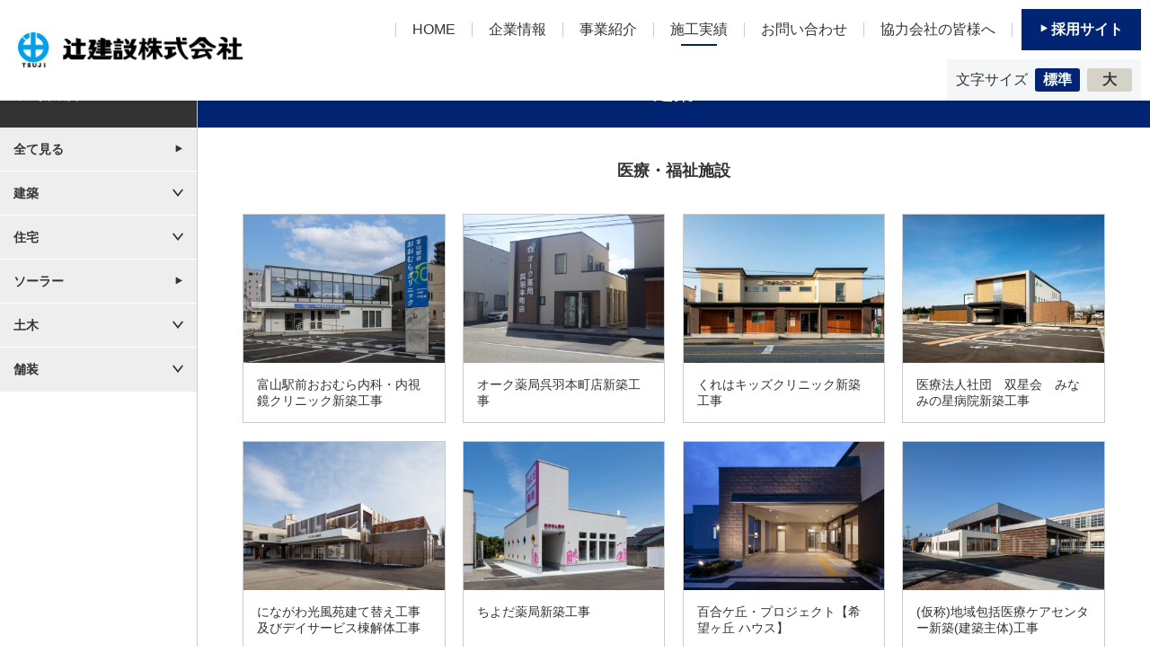

--- FILE ---
content_type: text/html; charset=UTF-8
request_url: https://www.tsuji-kensetsu.jp/achievements/cat_achievements/construction/medical/
body_size: 22973
content:
<!DOCTYPE html>
<html lang="ja">
	<head>
		<meta charset="UTF-8">
		<title>カテゴリ: 医療・福祉施設 | 施工実績 | 辻建設株式会社</title>
		<!-- <meta name="keywords" content="">
		<meta name="description" content=""> -->
		<meta name="author" content="NW-NU">
		<!-- Global site tag (gtag.js) - Google Analytics -->
<!-- <script async src="https://www.googletagmanager.com/gtag/js?id=UA-116691585-1"></script>
<script>
  window.dataLayer = window.dataLayer || [];
  function gtag(){dataLayer.push(arguments);}
  gtag('js', new Date());

  gtag('config', 'UA-116691585-1');
</script> -->


<!-- Google tag (gtag.js) -->
<script async src="https://www.googletagmanager.com/gtag/js?id=G-FX9Z0NWZPC"></script>
<script>
  window.dataLayer = window.dataLayer || [];
  function gtag(){dataLayer.push(arguments);}
  gtag('js', new Date());

  gtag('config', 'G-FX9Z0NWZPC');
  gtag('config', 'UA-116691585-1');
</script>


<meta name="google-site-verification" content="2s_3fpCriynraKYNfJaPSD4SVDMKqmzKlxFIW6HoNec" />
		<meta name="viewport" content="width=device-width, maximum-scale=2">
		<meta name="format-detection" content="telephone=no">
		<link rel="shortcut icon" href="/common/img/favicon.png">
		<link href="https://fonts.googleapis.com/css?family=Francois+One" rel="stylesheet">
		<link rel="stylesheet" href="/common/font/icomoon/style.css">
		<link rel="stylesheet" href="/common/css/reset.min.css" media="all">
		<link rel="stylesheet" href="/common/css/common.css" media="all">
		<!--[if lt IE 9]>
		<script src="/common/lib/jquery-1.12.0.min.js"></script>
		<script src="/common/lib/html5shiv.js"></script>
		<script src="/common/lib/selectivizr-min.js"></script>
		<![endif]-->
		<!--[if gte IE 9]>
		<!-->
		<script src="/common/lib/jquery-2.2.0.min.js"></script>
		<!--<![endif]-->
		<script src="/common/lib/jquery.cookie.js"></script>
		<script src="/common/js/common.js"></script>
		<link rel="stylesheet" href="/common/css/common_achievements.css" media="all">
		<link rel="stylesheet" href="/css/achievements_list1907.css" media="all">
		<script src="/common/js/common_achievements.js"></script>
	</head>
	<body class="-achievements">
		<div class="wrapper">
			<header id="cmnhead" class="cmnhead">
			<div class="cmnhead_cnt">
				<div class="cmnhead_col -ttl">
					<h1 class="cmnhead_ttl"><a href="/"><img class="-cmn" src="/common/img/img-header-logo.png" width="280" height="44" alt="辻建設株式会社"><img class="-home" src="/common/img/img-header-logo-home.png" width="280" height="44" alt="辻建設株式会社"></a></h1>
				</div>
				<div class="cmnhead_col -nav">
					<nav id="gnav" class="gnav">
						<ul id="gnav_list" class="gnav_list">
							<li class="-home">
								<a href="/"><span>HOME</span></a>
							</li>
							<li class="-company">
								<a href="/company/"><span>企業情報</span></a>
							</li>
							<li class="-haschild -service">
								<a href="/service/"><span>事業紹介</span></a>
								<div class="gnav_list_sub">
									<div class="inner">
										<a href="/service/construction/">建築工事</a>
										<a href="/service/engineering/">土木・舗装工事</a>
										<a href="/service/housing/">住宅事業</a>
										<a href="/service/apartment/">マンション事業</a>
										<a href="/service/solar/">ソーラー事業</a>
									</div>
								</div>
							</li>
							<li class="-achievements">
								<a href="/achievements/top.php"><span>施工実績</span></a>
							</li>
							<li class="-contact">
								<a href="/contact/"><span>お問い合わせ</span></a>
							</li>
							<li class="-partner">
								<a href="/partner/"><span>協力会社の皆様へ</span></a>
							</li>
							<li class="-recruit">
								<a href="/recruit/"><span>採用サイト</span></a>
							</li>
						</ul>
						<div class="gnav_font">
							<div class="gnav_font_cnt">
								<p class="gnav_font_ttl">文字サイズ</p>
								<ul id="gnav_font_list" class="gnav_font_list">
									<li><span class="-medium" onclick="changeFontSize('medium');">標準</span></li>
									<li><span class="-large" onclick="changeFontSize('large');">大</span></li>
								</ul>
							</div>
						</div>
					</nav>
				</div>
			</div>
			<div class="cmnhead_tel">
				<a href="tel:076-441-2811"><span class="icon-tel"></span></a>
			</div>
			<div id="cmnhead_btn" class="cmnhead_btn">
				<div class="cmnhead_btn_cnt">
					<span></span>
					<span></span>
					<span></span>
				</div>
			</div>
		</header>			<div class="main">
				<div class="main_wrap">
					<div class="container">
						<section class="works">
														<h3 class="works_ttl">建築</h3>
														<div class="works_cnt">
								<h4 class="works_subttl">医療・福祉施設</h4>
								<div class="works_list">
																		<a href="https://www.tsuji-kensetsu.jp/achievements/1440/">
																				<div class="works_list_img">
											<img src="https://www.tsuji-kensetsu.jp/_wp/wp-content/uploads/2023/07/fd6d4ff004e9362170f1c79bcbf9b047-325x240.jpg" width="263" height="194" alt="">
																					</div>
																				<div class="works_list_new">
																					</div>
										<p class="works_list_ttl">富山駅前おおむら内科・内視鏡クリニック新築工事</p>
									</a>
																		<a href="https://www.tsuji-kensetsu.jp/achievements/1438/">
																				<div class="works_list_img">
											<img src="https://www.tsuji-kensetsu.jp/_wp/wp-content/uploads/2023/07/119920f9bd0fb6d043a754f97d90598c-325x240.jpg" width="263" height="194" alt="">
																					</div>
																				<div class="works_list_new">
																					</div>
										<p class="works_list_ttl">オーク薬局呉羽本町店新築工事</p>
									</a>
																		<a href="https://www.tsuji-kensetsu.jp/achievements/1435/">
																				<div class="works_list_img">
											<img src="https://www.tsuji-kensetsu.jp/_wp/wp-content/uploads/2023/07/8bfe815ac6d4925cce7f183d15ccfe53-325x240.jpg" width="263" height="194" alt="">
																					</div>
																				<div class="works_list_new">
																					</div>
										<p class="works_list_ttl">くれはキッズクリニック新築工事</p>
									</a>
																		<a href="https://www.tsuji-kensetsu.jp/achievements/1433/">
																				<div class="works_list_img">
											<img src="https://www.tsuji-kensetsu.jp/_wp/wp-content/uploads/2023/07/f1fd1912a41f790753e7e3231e4c471d-325x240.jpg" width="263" height="194" alt="">
																					</div>
																				<div class="works_list_new">
																					</div>
										<p class="works_list_ttl">医療法人社団　双星会　みなみの星病院新築工事</p>
									</a>
																		<a href="https://www.tsuji-kensetsu.jp/achievements/937/">
																				<div class="works_list_img">
											<img src="https://www.tsuji-kensetsu.jp/_wp/wp-content/uploads/2019/07/44a15976e52d33e31c92a9ab2e78c553-325x240.jpg" width="263" height="194" alt="">
																					</div>
																				<div class="works_list_new">
																					</div>
										<p class="works_list_ttl">にながわ光風苑建て替え工事及びデイサービス棟解体工事</p>
									</a>
																		<a href="https://www.tsuji-kensetsu.jp/achievements/939/">
																				<div class="works_list_img">
											<img src="https://www.tsuji-kensetsu.jp/_wp/wp-content/uploads/2019/07/785d1713083492dc7467dab4de01ab25-325x240.jpg" width="263" height="194" alt="">
																					</div>
																				<div class="works_list_new">
																					</div>
										<p class="works_list_ttl">ちよだ薬局新築工事</p>
									</a>
																		<a href="https://www.tsuji-kensetsu.jp/achievements/777/">
																				<div class="works_list_img">
											<img src="https://www.tsuji-kensetsu.jp/_wp/wp-content/uploads/2018/05/0aa1757c6a3b821150b7c1ea9b5b3ad3-325x240.jpg" width="263" height="194" alt="">
																					</div>
																				<div class="works_list_new">
																					</div>
										<p class="works_list_ttl">百合ケ丘・プロジェクト【希望ヶ丘 ハウス】</p>
									</a>
																		<a href="https://www.tsuji-kensetsu.jp/achievements/261/">
																				<div class="works_list_img">
											<img src="https://www.tsuji-kensetsu.jp/_wp/wp-content/uploads/2018/03/pt-medical_01-325x240.jpg" width="263" height="194" alt="">
																					</div>
																				<div class="works_list_new">
																					</div>
										<p class="works_list_ttl">(仮称)地域包括医療ケアセンター新築(建築主体)工事</p>
									</a>
																		<a href="https://www.tsuji-kensetsu.jp/achievements/257/">
																				<div class="works_list_img">
											<img src="https://www.tsuji-kensetsu.jp/_wp/wp-content/uploads/2018/03/pt-medical_03-325x240.jpg" width="263" height="194" alt="">
																					</div>
																				<div class="works_list_new">
																					</div>
										<p class="works_list_ttl">百合ケ丘・プロジェクト</p>
									</a>
																		<a href="https://www.tsuji-kensetsu.jp/achievements/253/">
																				<div class="works_list_img">
											<img src="https://www.tsuji-kensetsu.jp/_wp/wp-content/uploads/2018/03/pt-medical_07-325x240.jpg" width="263" height="194" alt="">
																					</div>
																				<div class="works_list_new">
																					</div>
										<p class="works_list_ttl">（仮称）津野歯科クリニック新築工事</p>
									</a>
																		<a href="https://www.tsuji-kensetsu.jp/achievements/255/">
																				<div class="works_list_img">
											<img src="https://www.tsuji-kensetsu.jp/_wp/wp-content/uploads/2018/03/pt-medical_06-325x240.jpg" width="263" height="194" alt="">
																					</div>
																				<div class="works_list_new">
																					</div>
										<p class="works_list_ttl">（仮称）ハート薬局城川原店新築工事</p>
									</a>
																		<a href="https://www.tsuji-kensetsu.jp/achievements/251/">
																				<div class="works_list_img">
											<img src="https://www.tsuji-kensetsu.jp/_wp/wp-content/uploads/2018/03/pt-medical_08-325x240.jpg" width="263" height="194" alt="">
																					</div>
																				<div class="works_list_new">
																					</div>
										<p class="works_list_ttl">グループホーム「ふる里の風」新築工事</p>
									</a>
																		<a href="https://www.tsuji-kensetsu.jp/achievements/249/">
																				<div class="works_list_img">
											<img src="https://www.tsuji-kensetsu.jp/_wp/wp-content/uploads/2018/03/pt-medical_09-325x240.jpg" width="263" height="194" alt="">
																					</div>
																				<div class="works_list_new">
																					</div>
										<p class="works_list_ttl">瑠璃光薬局 西念店 新築工事</p>
									</a>
																		<a href="https://www.tsuji-kensetsu.jp/achievements/247/">
																				<div class="works_list_img">
											<img src="https://www.tsuji-kensetsu.jp/_wp/wp-content/uploads/2018/03/pt-medical_10-325x240.jpg" width="263" height="194" alt="">
																					</div>
																				<div class="works_list_new">
																					</div>
										<p class="works_list_ttl">(仮称)ハート薬局広田店新築工事</p>
									</a>
																		<a href="https://www.tsuji-kensetsu.jp/achievements/237/">
																				<div class="works_list_img">
											<img src="https://www.tsuji-kensetsu.jp/_wp/wp-content/uploads/2018/03/pt-medical_15-325x240.jpg" width="263" height="194" alt="">
																					</div>
																				<div class="works_list_new">
																					</div>
										<p class="works_list_ttl">ぬのせ内科クリニック新築工事</p>
									</a>
																		<a href="https://www.tsuji-kensetsu.jp/achievements/245/">
																				<div class="works_list_img">
											<img src="https://www.tsuji-kensetsu.jp/_wp/wp-content/uploads/2018/03/pt-medical_11-325x240.jpg" width="263" height="194" alt="">
																					</div>
																				<div class="works_list_new">
																					</div>
										<p class="works_list_ttl">竹内スリープメンタルクリニック新築工事</p>
									</a>
																		<a href="https://www.tsuji-kensetsu.jp/achievements/243/">
																				<div class="works_list_img">
											<img src="https://www.tsuji-kensetsu.jp/_wp/wp-content/uploads/2018/03/pt-medical_12-325x240.jpg" width="263" height="194" alt="">
																					</div>
																				<div class="works_list_new">
																					</div>
										<p class="works_list_ttl">瑠璃光薬局弥生町店新築工事</p>
									</a>
																		<a href="https://www.tsuji-kensetsu.jp/achievements/239/">
																				<div class="works_list_img">
											<img src="https://www.tsuji-kensetsu.jp/_wp/wp-content/uploads/2018/03/pt-medical_14-325x240.jpg" width="263" height="194" alt="">
																					</div>
																				<div class="works_list_new">
																					</div>
										<p class="works_list_ttl">南砺市民病院耐震化事業建築工事</p>
									</a>
																		<a href="https://www.tsuji-kensetsu.jp/achievements/241/">
																				<div class="works_list_img">
											<img src="https://www.tsuji-kensetsu.jp/_wp/wp-content/uploads/2018/03/pt-medical_13-325x240.jpg" width="263" height="194" alt="">
																					</div>
																				<div class="works_list_new">
																					</div>
										<p class="works_list_ttl">ひかり苑新築工事</p>
									</a>
																		<a href="https://www.tsuji-kensetsu.jp/achievements/235/">
																				<div class="works_list_img">
											<img src="https://www.tsuji-kensetsu.jp/_wp/wp-content/uploads/2018/03/pt-medical_16-325x240.jpg" width="263" height="194" alt="">
																					</div>
																				<div class="works_list_new">
																					</div>
										<p class="works_list_ttl">クリニックモール稲荷元町新築工事</p>
									</a>
																											<div class="pager">
										<div class='wp-pagenavi' role='navigation'>
<span aria-current='page' class='current'>1</span><a class="page larger" title="ページ 2" href="https://www.tsuji-kensetsu.jp/achievements/cat_achievements/construction/medical/page/2/">2</a><a class="nextpostslink" rel="next" aria-label="次のページ" href="https://www.tsuji-kensetsu.jp/achievements/cat_achievements/construction/medical/page/2/">次へ &gt;</a>
</div>									</div>
																	</div>
							</div>
						</section>
					</div>
					<nav class="menu">
					<h2 class="menu_ttl">実績紹介</h2>
					<div class="menu_all"><a href="/achievements/">全て見る</a></div>
										<ul class="menu_list">
						<li><span>建築</span><ul class="menu_list_sub"><li><a href="/achievements/cat_achievements/construction/">全て見る</a></li><li><a href="/achievements/cat_achievements/construction/government/">官公庁</a></li><li><a href="/achievements/cat_achievements/construction/office/">民間事務所</a></li><li><a href="/achievements/cat_achievements/construction/medical/">医療・福祉施設</a></li><li><a href="/achievements/cat_achievements/construction/education/">教育施設</a></li><li><a href="/achievements/cat_achievements/construction/culture/">文化施設</a></li><li><a href="/achievements/cat_achievements/construction/research/">研究施設</a></li><li><a href="/achievements/cat_achievements/construction/leisure/">スポーツ・レジャー・飲食</a></li><li><a href="/achievements/cat_achievements/construction/production/">生産・物流施設</a></li><li><a href="/achievements/cat_achievements/construction/commerce/">商業施設</a></li><li><a href="/achievements/cat_achievements/construction/accommodations/">宿泊施設</a></li><li><a href="/achievements/cat_achievements/construction/construction-other/">その他</a></li></ul></li><li><span>住宅</span><ul class="menu_list_sub"><li><a href="/achievements/cat_achievements/housing/">全て見る</a></li><li><a href="/achievements/cat_achievements/housing/apartment/">集合住宅</a></li><li><a href="/achievements/cat_achievements/housing/private/">個人住宅</a></li></ul></li><li><a href="/achievements/cat_achievements/solar">ソーラー</a></li><li><span>土木</span><ul class="menu_list_sub"><li><a href="/achievements/cat_achievements/engineering/">全て見る</a></li><li><a href="/achievements/cat_achievements/engineering/road/">道路・橋・鉄道</a></li><li><a href="/achievements/cat_achievements/engineering/waterworks/">上下水道</a></li><li><a href="/achievements/cat_achievements/engineering/river/">河川</a></li><li><a href="/achievements/cat_achievements/engineering/erosion-control/">砂防</a></li><li><a href="/achievements/cat_achievements/engineering/park/">公園・建築外構</a></li><li><a href="/achievements/cat_achievements/engineering/engineering-other/">その他</a></li></ul></li><li><span>舗装</span><ul class="menu_list_sub"><li><a href="/achievements/cat_achievements/pavement/">全て見る</a></li><li><a href="/achievements/cat_achievements/pavement/private-project/">民間工事</a></li><li><a href="/achievements/cat_achievements/pavement/public-project/">公共工事</a></li></ul></li>					</ul>
				</nav>				</div>
			</div>
			<footer class="cmnfoot">
			<div class="cmnfoot_pagetop"><a href="#"><span>ページトップ</span></a></div>
			<div class="cmnfoot_top">
				<nav class="cmnfoot_nav">
					<div class="cmnfoot_inner">
						<ul class="cmnfoot_nav_list">
							<li><a href="/">HOME</a></li>
							<li><a href="/company/">企業情報</a></li>
							<li><a href="/service/">事業紹介</a></li>
							<li><a href="/achievements/top.php">施工実績</a></li>
							<li><a href="/recruit/">採用サイト</a></li>
							<li><a href="/contact/">お問い合わせ</a></li>
							<li><a href="/partner/">協力会社の皆様へ</a></li>
							<li><a href="/news/">ニュースリリース</a></li>
							<li><a href="/privacy/">プライバシーポリシー</a></li>
						</ul>
					</div>
				</nav>
			</div>
			<div class="cmnfoot_main">
				<div class="cmnfoot_inner">
					<div class="cmnfoot_wrap">
						<div class="cmnfoot_col">
							<div class="cmnfoot_logo"><a href="/"><img src="/common/img/img-footer-logo.png" width="263" height="42" alt=""></a></div>
							<dl class="cmnfoot_dlist cf">
								<dt>【本社】</dt>
								<dd><span class="-sp">本社</span>〒930-0093 富山県富山市内幸町6－1</dd>
								<dd>TEL.076-441-2811 / FAX.076-433-2461</dd>
							</dl>
							<!-- <div class="cmnfoot_solar">
								<p class="cmnfoot_solar_ttl">京セラソーラーFC富山</p>
								<p class="cmnfoot_solar_tel"><a href="tel:0120-919-836">フリーダイヤル 0120-919-836</a></p>
							</div> -->
						</div>
						<div class="cmnfoot_col">
							<div class="cmnfoot_area">
								<p class="cmnfoot_area_ttl">【主な営業エリア】</p>
								<dl class="cmnfoot_area_dlist cf">
									<dt>≪北陸≫</dt>
									<dd>富山県・石川県・新潟県 及び近県</dd>
								</dl>
								<dl class="cmnfoot_area_dlist cf">
									<dt>≪関東≫</dt>
									<dd>東京都・千葉県 及び近県</dd>
								</dl>
							</div>
						</div>
						<div class="cmnfoot_col">
							<div class="cmnfoot_contact">
								<p class="cmnfoot_contact_ttl">お問い合わせ</p>
								<p class="cmnfoot_contact_tel"><a href="tel:076-441-2811"><span><img src="/common/img/img-footer-tel.png" width="239" height="28" alt="076-441-2811"></span></a></p>
								<div class="cmnfoot_contact_btn"><a href="/contact/"><span>お問い合わせフォーム</span></a></div>
							</div>
							<div class="seiseki">
								<!-- <img src="/img/seiseki.png" width="146" height="138" alt=""> -->
								<img src="/img/seiseki_2510@2x.png" width="146" height="138" alt="">
								<p>工事成績優秀企業認定</p>
							</div>
						</div>
					</div>
					<div class="footer_link">
						<ul>
							<li><a href="https://www.tsuji-kensetsu.jp/recruit/" target="_blank" rel="noopener"><img src="/img/bnr_recruit.png" width="167" height="45" alt=""></a></li>
							<li><a href="http://www.tsuji-net.com/" target="_blank" rel="noopener"><img src="/img/bnr_home.png" width="167" height="45" alt=""></a></li>
							<li><a href="https://www.instagram.com/tsuji_kensetsu/" target="_blank" rel="noopener"><img src="/img/bnr_insta.png" width="167" height="45" alt=""></a></li>
						</ul>
					</div>
				</div>
			</div>
			<div class="cmnfoot_btm">
				<div class="inner">
					<p class="cmnfoot_copy"><small>Copyright(C)　tsuji-kensetsu　All rights reserved.</small></p>
				</div>
			</div>
		</footer>			<nav id="spnav" class="spnav">
	<ul class="spnav_list">
		<li><a href="/">ホーム</a></li>
		<li>
			<a href="/company/">企業情報</a>
			<ul class="spnav_list_sub">
				<li><a href="/company/message.php">企業メッセージ</a></li>
				<li><a href="/company/philosophy.php">社是・社訓</a></li>
				<li><a href="/company/about.php">会社概要</a></li>
				<li><a href="/company/history.php">沿革</a></li>
				<li><a href="/company/office.php">事業所一覧</a></li>
				<li><a href="/company/environment.php">環境・社会活動への取り組み</a></li>
			</ul>
		</li>
		<li>
			<a href="/service/">事業紹介</a>
			<ul class="spnav_list_sub">
				<li><a href="/service/construction/">建築工事</a></li>
				<li><a href="/service/engineering/">土木・舗装工事</a></li>
				<li><a href="/service/housing/">住宅事業</a></li>
				<li><a href="/service/apartment/">マンション事業</a></li>
				<li><a href="/service/solar/">ソーラー事業</a></li>
			</ul>
		</li>
		<li><a href="/achievements/top.php">施工実績</a></li>
		<li><a href="/recruit/">採用サイト</a></li>
		<li><a href="/contact/">お問い合わせ</a></li>
		<li><a href="/partner/">協力会社の皆様へ</a></li>
		<li><a href="/news/">ニュースリリース</a></li>
		<li><a href="/privacy/">プライバシーポリシー</a></li>
		<li>
			<div class="spnav_font">
				<p class="spnav_font_ttl">文字サイズ</p>
				<ul class="spnav_font_list">
					<li><span class="-medium" onclick="changeFontSize('medium');">標準</span></li>
					<li><span class="-large" onclick="changeFontSize('large');">大</span></li>
				</ul>
			</div>
		</li>
	</ul>
</nav>		</div>
	</body>
</html>

--- FILE ---
content_type: text/css
request_url: https://www.tsuji-kensetsu.jp/common/font/icomoon/style.css
body_size: 1634
content:
@font-face {
  font-family: 'icomoon';
  src:  url('fonts/icomoon.eot?ol9vx9');
  src:  url('fonts/icomoon.eot?ol9vx9#iefix') format('embedded-opentype'),
    url('fonts/icomoon.ttf?ol9vx9') format('truetype'),
    url('fonts/icomoon.woff?ol9vx9') format('woff'),
    url('fonts/icomoon.svg?ol9vx9#icomoon') format('svg');
  font-weight: normal;
  font-style: normal;
}

[class^="icon-"], [class*=" icon-"] {
  /* use !important to prevent issues with browser extensions that change fonts */
  font-family: 'icomoon' !important;
  speak: none;
  font-style: normal;
  font-weight: normal;
  font-variant: normal;
  text-transform: none;
  line-height: 1;

  /* Better Font Rendering =========== */
  -webkit-font-smoothing: antialiased;
  -moz-osx-font-smoothing: grayscale;
}

.icon-check:before {
  content: "\e910";
}
.icon-circle:before {
  content: "\e911";
}
.icon-cross:before {
  content: "\e912";
}
.icon-double-circle:before {
  content: "\e913";
}
.icon-tri:before {
  content: "\e914";
}
.icon-tab2:before {
  content: "\e900";
}
.icon-tab:before {
  content: "\e901";
}
.icon-arrow-t:before {
  content: "\e902";
}
.icon-arrow-l:before {
  content: "\e903";
}
.icon-arrow-b:before {
  content: "\e904";
}
.icon-arrow-r:before {
  content: "\e905";
}
.icon-arrow2-r:before {
  content: "\e906";
}
.icon-arrow2-t:before {
  content: "\e907";
}
.icon-arrow2-l:before {
  content: "\e908";
}
.icon-arrow2-b:before {
  content: "\e909";
}
.icon-arrow3-r:before {
  content: "\e90a";
}
.icon-arrow3-t:before {
  content: "\e90b";
}
.icon-arrow3-l:before {
  content: "\e90c";
}
.icon-arrow3-b:before {
  content: "\e90d";
}
.icon-mail:before {
  content: "\e90e";
}
.icon-tel:before {
  content: "\e90f";
}


--- FILE ---
content_type: text/css
request_url: https://www.tsuji-kensetsu.jp/common/css/common.css
body_size: 20959
content:
@charset "UTF-8";

body {
	color: #333;
	font-size: 14px;
	font-family: 'ヒラギノ角ゴ Pro W3', 'Hiragino Kaku Gothic Pro', 'メイリオ', Meiryo, 'ＭＳ Ｐゴシック', sans-serif;
	line-height: 2;
	outline: none;
	-webkit-text-size-adjust: 100%;
	-webkit-font-smoothing: antialiased;
	min-width: 990px;
}

body.fs-large {
	font-size: 16px;
}

a {
	-webkit-transition: opacity .4s, background .4s, color .4s;
	transition: opacity .4s, background .4s, color .4s;
}

img {
	max-width: 100%;
	height: auto;
}

.main {
	overflow: hidden;
	padding-top: 66px;
}

.inner {
	max-width: 990px;
	padding: 0 15px;
	margin: 0 auto;
}

.vis-sp,
.vis-tb {
	display: none;
}

.cmnhead {
	position: fixed;
	background: #FFF;
	line-height: 1;	/*padding: 10px 10px 10px 20px;*/
	padding: 0px 10px 0px 20px;
	font-size: 16px;
	width: 100%;
	z-index: 500;
	box-shadow: 0px 6px 4px -3px rgba(0, 0, 0, 0.1);
	-webkit-box-shadow: 0px 6px 4px -3px rgba(0, 0, 0, 0.1);
	-moz-box-shadow: 0px 6px 4px -3px rgba(0, 0, 0, 0.1);
}

.cmnhead_cnt {
	display: table;
	vertical-align: middle;
	width: 100%;
}

.cmnhead_col {
	display: table-cell;
	vertical-align: middle;
}

.cmnhead_col.-ttl {
	padding-right: 40px;
}

.cmnhead_col.-nav {
	text-align: right;
}

.cmnhead_ttl {
}

.cmnhead_ttl > a {
	display: inline-block;
	position: relative;
}

.cmnhead_ttl > a:hover {
	opacity: 0.7;
}

.cmnhead_ttl > a img.-home {
	position: absolute;
	top: 0;
	left: 0;
	opacity: 0;
}

.gnav {
	font-size: 0;
	display: inline-block;
}

.gnav_list {
	display: inline-block;
	vertical-align: middle;
	font-size: 0;
}

.gnav_list > li {
	display: inline-block;
	vertical-align: middle;
	font-size: 16px;
}

.gnav_list > li > a {
	padding: 25px 0;
	display: block;
}

.gnav_list > li.-recruit {
	padding-left: 10px;
}

.gnav_list > li.-recruit > a {
	background: #012572;
	border: 2px solid #012572;
	color: #fff;
	padding: 13px 0;
	font-weight: bold;
}

.gnav_list > li.-recruit > a:hover {
	background: #FFF;
	color: #012572;
}

.gnav_list > li > a span {
	display: inline-block;
	padding: 0 18px;
	border-right: 1px solid #ccc;
	position: relative;
}

.gnav_list > li:first-child > a span {
	border-left: 1px solid #ccc;
}

.gnav_list > li.-recruit > a span {
	border-right: 0px;
}

.gnav_list > li.-recruit > a span:before {
	font-family: icomoon;
	content: "\e906";
	font-size: 10px;
	display: inline-block;
	vertical-align: 2px;
	margin-right: 3px;
}

.gnav_list > li > a span:after {
	content: "";
	display: block;
	width: 40px;
	height: 2px;
	background: #012572;
	position: absolute;
	left: 50%;
	margin-left: -20px;
	bottom: -10px;
	-webkit-transform: scale(0, 1);
	transform: scale(0, 1);
	transition: -webkit-transform .3s;
	transition: transform .3s;
}

.gnav_list > li.-recruit > a span:after {
	height: 0;
}

.gnav_list > li:hover > a span:after {
	-webkit-transform: scale(1, 1);
	transform: scale(1, 1);
}

body.-home .gnav_list > li.-home > a span:after,
body.-company .gnav_list > li.-company > a span:after,
body.-service .gnav_list > li.-service > a span:after,
body.-achievements .gnav_list > li.-achievements > a span:after,
body.-contact .gnav_list > li.-contact > a span:after,
body.-partner .gnav_list > li.-partner > a span:after {
	-webkit-transform: scale(1, 1);
	transform: scale(1, 1);
}

/*.gnav_list {
	display: inline-block;
	vertical-align: middle;
	font-size: 0;
}

.gnav_list > a {
	display: inline-block;
	font-size: 16px;
	padding: 20px 0;
}

.gnav_list > a span {
	display: inline-block;
	padding: 0 20px;
	border-right: 1px solid #ccc;
	position: relative;
}

.gnav_list > a:first-child span {
	border-left: 1px solid #ccc;
}

.gnav_list > a span:after {
	content: "";
	display: block;
	width: 40px;
	height: 2px;
	background: #012572;
	position: absolute;
	left: 50%;
	margin-left: -20px;
	bottom: -10px;
	-webkit-transform: scale(0, 1);
	transform: scale(0, 1);
	transition: -webkit-transform .3s;
	transition: transform .3s;
}

.gnav_list > a:hover span:after {
	-webkit-transform: scale(1, 1);
	transform: scale(1, 1);
}

body.-home .gnav_list > a.-home span:after,
body.-company .gnav_list > a.-company span:after,
body.-service .gnav_list > a.-service span:after,
body.-achievements .gnav_list > a.-achievements span:after,
body.-recruit .gnav_list > a.-recruit span:after,
body.-contact .gnav_list > a.-contact span:after {
	-webkit-transform: scale(1, 1);
	transform: scale(1, 1);
}*/
.gnav_list_sub {
	position: absolute;
	left: 0;
	top: 66px;
	width: 100%;
	background: #012572;
	color: #fff;
	font-size: 0;
	text-align: center;
	padding: 12px 0;
	display: none;
}

.gnav_list_sub a {
	display: inline-block;
	font-size: 16px;
	width: 20%;
	padding: 3px 0;
	border-right: 1px solid #fff;
}

.gnav_list_sub a:first-child {
	border-left: 1px solid #fff;
}

.gnav_font {
	display: inline-block;
	vertical-align: middle;
	margin-left: 10px;
}

.gnav_font_cnt {
	background: #F5F6F8;
	padding: 10px;
	font-size: 0;
}

.gnav_font_ttl {
	display: inline-block;
	font-size: 16px;
}

.gnav_font_list {
	display: inline-block;
	font-size: 0;
}

.gnav_font_list > li {
	font-size: 16px;
	display: inline-block;
	margin-left: 8px;
}

.gnav_font_list > li > span {
	font-weight: bold;
	background: #D5D2C7;
	display: inline-block;
	width: 50px;
	text-align: center;
	padding: 5px 0;
	border-radius: 3px;
	cursor: pointer;
	transition: background .4s, color .4s;
}

.gnav_font_list > li > span.-medium {
	background: #012572;
	color: #fff;
}

body.fs-large .gnav_font_list > li > span.-medium {
	background: #D5D2C7;
	color: #333;
}

body.fs-large .gnav_font_list > li > span.-large {
	background: #012572;
	color: #fff;
}

.gnav_font_list > li > span:hover {
	background: #012572;
	color: #fff;
}

body.fs-large .gnav_font_list > li > span.-medium:hover {
	background: #012572;
	color: #fff;
}

.cmnhead_tel {
	position: absolute;
	right: 70px;
	top: 50%;
	margin-top: -15px;
	display: none;
}

.cmnhead_tel > a {
	display: block;
}

.cmnhead_tel > a span {
	font-size: 30px;
	line-height: 1;
	color: #012572;
}

.cmnhead_btn {
	display: block;
	width: 90px;
	position: absolute;
	display: none;
	top: 50%;
	right: 10px;
	margin-top: -13px;
	cursor: pointer;
}

.cmnhead_btn:after {
	content: "MENU";
	font-size: 12px;
	color: #333;
	position: absolute;
	right: 0;
	top: 50%;
	margin-top: -0.5em;
}

.cmnhead_btn_cnt {
	width: 43px;
	height: 26px;
	position: relative;
}

.cmnhead_btn_cnt span {
	display: block;
	width: 100%;
	height: 3px;
	background: #012572;
	position: absolute;
	left: 0;
	transition: -webkit-transform .3s;
	transition: transform .3s;
}

.cmnhead_btn_cnt span:nth-child(1) {
	top: 0;
}

.cmnhead_btn_cnt span:nth-child(2) {
	top: 50%;
	-webkit-transform: translateY(-50%);
	transform: translateY(-50%);
}

.cmnhead_btn_cnt span:nth-child(3) {
	bottom: 0;
}

.cmnhead_btn.-open .cmnhead_btn_cnt span:nth-child(1) {
	-webkit-transform: translate(0px, 12px) rotate(-45deg);
	transform: translate(0px, 11.5px) rotate(-45deg);
	transform-origin: center;
}

.cmnhead_btn.-open .cmnhead_btn_cnt span:nth-child(2) {
	-webkit-transform: translate(0px, 0px) rotate(180deg);
	transform: translate(0px, 0px) rotate(180deg);
	opacity: 0;
}

.cmnhead_btn.-open .cmnhead_btn_cnt span:nth-child(3) {
	-webkit-transform: translate(0, -12px) rotate(45deg);
	transform: translate(0, -11.5px) rotate(45deg);
	transform-origin: center;
}

.cmnfoot {
	line-height: 1;
	position: relative;
	font-size: 14px;
	border-top: 1px solid #ccc;
}

.cmnfoot_pagetop {
	background: #012572;
	color: #fff;
	width: 220px;
	position: absolute;
	top: 0;
	right: 0;
}

.cmnfoot_pagetop > a {
	display: block;
	padding: 20px 0;
	text-align: center;
}

.cmnfoot_pagetop > a span {
	position: relative;
	padding-left: 30px;
}

.cmnfoot_pagetop > a span:before {
	font-family: icomoon;
	content: "\e902";
	font-size: 18px;
	position: absolute;
	left: 0;
	top: 50%;
	margin-top: -0.5em;
	transition: -webkit-transform .4s;
	transition: transform .4s;
}

.cmnfoot_pagetop > a:hover span:before {
	-webkit-transform: scale(1.2);
	transform: scale(1.2);
}

.cmnfoot_top {
}

.cmnfoot_nav {
}

.cmnfoot_nav_list {
	display: -webkit-flex;
	display: -ms-flex;
	display: flex;
	-webkit-justify-content: space-between;
	-ms-justify-content: space-between;
	justify-content: space-between;
	padding-right: 260px;
}

.cmnfoot_nav_list > li {
}

.cmnfoot_nav_list > li > a {
	display: block;
	padding: 20px 0;
}

.cmnfoot_nav_list > li > a:hover {
	opacity: 0.7;
}

.cmnfoot_main {
	background: #333;
	color: #fff;
	padding: 50px 0;
}

.cmnfoot_inner {
	max-width: 1130px;
	padding: 0 15px;
	margin: 0 auto;
}
.cmnfoot_main .cmnfoot_inner {
	max-width: 1260px;
}

.cmnfoot_wrap {
	display: -webkit-flex;
	display: -ms-flex;
	display: flex;
	-webkit-justify-content: space-between;
	-ms-justify-content: space-between;
	justify-content: space-between;
}

.cmnfoot_col {
	padding-left: 3%;
	padding-right: 3%;
	position: relative;
}

.cmnfoot_col:before {
	content: "";
	display: block;
	width: 1px;
	height: 70%;
	background: #FFF;
	position: absolute;
	left: 0;
	top: 0;
}

.cmnfoot_col:first-child {
	padding-left: 0;
	width: 100%;
	max-width: 380px;
}

.cmnfoot_col:last-child {
	padding-right: 0;
	display: flex;
	gap: 20px;
}

.seiseki img {
	width: 100%;
    height: auto;
    max-width: 90px;
    /* min-width: 96px; */
    margin: 0 auto 10px;
    display: block;
}

.seiseki p {
	font-size: 14.5px;
	text-align: center;
}

.cmnfoot_col:first-child:before {
	display: none;
}

.cmnfoot_logo {
	margin-bottom: 20px;
}

.cmnfoot_logo > a {
	display: inline-block;
}

.cmnfoot_logo > a:hover {
	opacity: 0.7;
}

.cmnfoot_dlist {
}

.cmnfoot_dlist dt,
.cmnfoot_dlist dd {
	line-height: 1.5;
}

.cmnfoot_dlist dt {
	float: left;
}

.cmnfoot_dlist dd {
	margin-left: 4em;
}

.cmnfoot_dlist dd span.-sp {
	display: none;
}

.cmnfoot_solar {
	margin-top: 20px;
}

.cmnfoot_solar_ttl {
	font-size: 16px;
	font-weight: bold;
}

.cmnfoot_solar_tel {
	margin-top: 10px;
}

.cmnfoot_area {
}

.cmnfoot_area_dlist {
	margin-top: 10px;
}

.cmnfoot_area_dlist dt,
.cmnfoot_area_dlist dd {
	line-height: 1.5;
}

.cmnfoot_area_dlist dt {
	float: left;
}

.cmnfoot_area_dlist dd {
	margin-left: 4em;
}

.cmnfoot_contact {
}

.cmnfoot_contact_ttl {
}

.cmnfoot_contact_tel {
	margin-top: 20px;
}

.cmnfoot_contact_tel > a {
	display: block;
}

.cmnfoot_contact_tel > a span {
	position: relative;
	padding-left: 40px;
}

.cmnfoot_contact_tel > a span:before {
	font-family: icomoon;
	content: "\e90f";
	font-size: 36px;
	position: absolute;
	top: 50%;
	margin-top: -0.5em;
	left: 0;
}

.cmnfoot_contact_btn {
	margin-top: 20px;
}

.cmnfoot_contact_btn > a {
	display: block;
	background: #FFF;
	color: #333;
	text-align: center;
	padding: 20px;
	border-radius: 50px;
}

.cmnfoot_contact_btn > a:hover {
	background: #012572;
	color: #FFF;
}

.cmnfoot_contact_btn > a span {
	position: relative;
	padding-left: 30px;
}

.cmnfoot_contact_btn > a span:before {
	font-family: icomoon;
	content: "\e90e";
	font-size: 26px;
	position: absolute;
	margin-top: -0.5em;
	left: 0;
	top: 50%;
}

.cmnfoot_btm {
	padding: 30px 0;
}

.cmnfoot_copy {
	font-size: 12px;
	color: #9A9A9A;
	text-align: center;
}

.footer_link ul {
	display: flex;
    gap: 10px;
}
.footer_link img:hover {
	opacity: 0.8;
}

.spnav {
	position: fixed;
	top: 64px;
	left: 0;
	width: 100%;
	height: 100%;
	background: rgba(1, 37, 114, 0.9);
	z-index: 100;
	-webkit-overflow-scrolling: touch;
	overflow: scroll;
	display: none;
}

.spnav_list {
}

.spnav_list > li {
	border-top: 1px solid #fff;
}

.spnav_list > li:first-child {
	border-top: 0px;
}

.spnav_list > li:last-child {
	padding-bottom: 64px;
	border-top: 0px;
}

.spnav_list > li > a {
	display: block;
	color: #FFF;
	font-size: 14px;
	padding: 15px 40px 15px 15px;
	position: relative;
}

.spnav_list > li > a:before {
	font-family: icomoon;
	content: "\e906";
	font-size: 10px;
	position: absolute;
	line-height: 1;
	top: 50%;
	margin-top: -0.5em;
	right: 15px;
}

.spnav_list_sub {
	padding: 0px 10px 10px 10px;
}

.spnav_list_sub > li {
	margin-top: 1px;
}

.spnav_list_sub > li:first-child {
	margin-top: 0;
}

.spnav_list_sub > li > a {
	display: block;
	background: rgba(255, 255, 255, 0.8);
	font-size: 14px;
	color: #012572;
	padding: 15px 40px 15px 15px;
	position: relative;
}

.spnav_list_sub > li > a:before {
	font-family: icomoon;
	content: "\e906";
	font-size: 10px;
	position: absolute;
	line-height: 1;
	top: 50%;
	margin-top: -0.5em;
	right: 15px;
}

.spnav_font {
	background: rgba(255, 255, 255, 0.8);
	padding: 15px;
	font-size: 0;
	text-align: center;
}

.spnav_font_ttl {
	display: inline-block;
	font-size: 14px;
}

.spnav_font_list {
	display: inline-block;
	font-size: 0;
	margin-left: 10px;
}

.spnav_font_list > li {
	display: inline-block;
	margin-left: 5px;
}

.spnav_font_list > li:first-child {
	margin-left: 0;
}

.spnav_font_list > li > span {
	display: block;
	width: 50px;
	font-size: 14px;
	padding: 5px 0;
	border-radius: 3px;
	font-weight: bold;
	text-align: center;
	background: #D5D2C7;
	cursor: pointer;
}

.spnav_font_list > li > span.-medium {
	background: #012572;
	color: #fff;
}

body.fs-large .spnav_font_list > li > span.-medium {
	background: #D5D2C7;
	color: #333;
}

body.fs-large .spnav_font_list > li > span.-large {
	background: #012572;
	color: #fff;
}

.cmnttl {
	text-align: center;
	line-height: 1;
	margin-bottom: 30px;
}

.cmnttl.-wh {
	color: #FFF;
}

.cmnttl.-mb0 {
	margin-bottom: 0;
}

.cmnttl span {
	font-family: 'Francois One', sans-serif;
	font-size: 28px;
	display: block;
}

.cmnttl em {
	display: block;
	margin-top: 12px;
}

.cmnsubttl {
	font-size: 18px;
	font-weight: bold;
	color: #012572;
	line-height: 1.3;
}

.cmnsubttl span {
	padding-left: 20px;
	position: relative;
}

.cmnsubttl span:before {
	content: "";
	display: block;
	width: 12px;
	height: 12px;
	background: #012572;
	position: absolute;
	top: 0.15em;
	left: 0;
}

.contents {
	padding: 60px 0;
}
@media screen and(max-width:1330px) {
	.cmnfoot_contact_tel > a img {
		width: 200px;
	}
}

@media screen and (min-width:1231px) {
	.spnav {
		display: none !important;
	}

}

/* All SP & Tablet */
@media screen and (max-width:1230px) {
	img {
		max-width: 100%;
		height: auto;
	}
	.cmnfoot_contact_tel > a img {
		width: 80%;
	}

	.vis-tb {
		display: block;
	}

	.hide-tb {
		display: none;
	}

	.main {
		padding-top: 64px;
	}

	.cmnhead {
		padding: 10px;
	}

	.cmnhead_cnt {
	}

	.cmnhead_col {
	}

	.cmnhead_col.-ttl {
		padding-right: 0;
	}

	.cmnhead_col.-nav {
		display: none;
	}

	.cmnhead_ttl {
	}

	.cmnhead_ttl > a {
	}

	.cmnhead_ttl > a:hover {
	}

	.cmnhead_ttl > a img.-home {
	}

	.gnav {
	}

	.gnav_list {
	}

	.gnav_list > a {
	}

	.gnav_list > a span {
	}

	.gnav_list > a:first-child span {
	}

	.gnav_list > a span:after {
	}

	.gnav_list > a:hover span:after {
	}

	.gnav_font {
	}

	.gnav_font_cnt {
	}

	.gnav_font_ttl {
	}

	.gnav_font_list {
	}

	.gnav_font_list > li {
	}

	.gnav_font_list > li > span {
	}

	.gnav_font_list > li > span:hover {
	}

	.gnav_font_list > li > span.-current {
	}

	.gnav_font_list > li > span.-normal {
	}

	.gnav_font_list > li > span.-large {
	}

	.cmnhead_btn {
		display: block;
	}

	.cmnhead_btn:after {
	}

	.cmnhead_btn_cnt {
	}

	.cmnhead_btn_cnt span {
	}

	.cmnhead_btn_cnt span:nth-child(1) {
	}

	.cmnhead_btn_cnt span:nth-child(2) {
	}

	.cmnhead_btn_cnt span:nth-child(3) {
	}

	.cmnfoot {
		font-size: 14px;
	}

	.cmnfoot_pagetop {
	}

	.cmnfoot_pagetop > a {
	}

	.cmnfoot_pagetop > a span {
	}

	.cmnfoot_pagetop > a span:before {
	}

	.cmnfoot_pagetop > a:hover span:before {
	}

	.cmnfoot_top {
	}

	.cmnfoot_nav {
	}

	.cmnfoot_nav_list {
		font-size: 12px;
	}

	.cmnfoot_nav_list > li {
	}

	.cmnfoot_nav_list > li > a {
	}

	.cmnfoot_nav_list > li > a:hover {
	}

	.cmnfoot_main {
	}

	.cmnfoot_inner {
	}

	.cmnfoot_wrap {
	}

	.cmnfoot_col {
	}

	.cmnfoot_col:before {
	}

	.cmnfoot_col:first-child {
	}

	.cmnfoot_col:first-child:before {
	}

	.cmnfoot_logo {
	}

	.cmnfoot_logo > a {
	}

	.cmnfoot_logo > a:hover {
	}

	.cmnfoot_dlist {
	}

	.cmnfoot_dlist dt,
	.cmnfoot_dlist dd {
	}

	.cmnfoot_dlist dt {
		float: none;
	}

	.cmnfoot_dlist dd {
		margin-left: 0;
	}

	.cmnfoot_solar {
		margin-top: 10px;
	}

	.cmnfoot_solar_ttl {
		font-size: 14px;
	}

	.cmnfoot_solar_tel {
	}

	.cmnfoot_area {
	}

	.cmnfoot_area_dlist {
	}

	.cmnfoot_area_dlist dt,
	.cmnfoot_area_dlist dd {
	}

	.cmnfoot_area_dlist dt {
	}

	.cmnfoot_area_dlist dd {
	}

	.cmnfoot_contact {
	}

	.cmnfoot_contact_ttl {
	}

	.cmnfoot_contact_tel {
	}

	.cmnfoot_contact_tel > a {
	}

	.cmnfoot_contact_tel > a span {
		padding-left: 35px;
	}

	.cmnfoot_contact_tel > a span:before {
		font-size: 28px;
	}

	.cmnfoot_contact_btn {
	}

	.cmnfoot_contact_btn > a {
		padding: 10px;
	}

	.cmnfoot_contact_btn > a:hover {
	}

	.cmnfoot_contact_btn > a span {
	}

	.cmnfoot_contact_btn > a span:before {
	}

	.cmnfoot_btm {
	}

	.cmnfoot_copy {
	}

	.spnav {
	}

	.cmnttl {
	}

	.cmnttl.-wh {
	}

	.cmnttl span {
	}

	.cmnttl em {
	}

}

/* All SP */
@media screen and (max-width:640px) {
	body {
		min-width: 360px;
	}

	.vis-sp {
		display: block;
	}

	.hide-sp {
		display: none;
	}

	.main {
		padding-top: 51px;
	}

	.cmnhead {
	}

	.cmnhead_cnt {
	}

	.cmnhead_col {
	}

	.cmnhead_col.-ttl {
	}

	.cmnhead_col.-nav {
	}

	.cmnhead_ttl {
		width: 200px;
	}

	.cmnhead_ttl > a {
	}

	.cmnhead_ttl > a:hover {
	}

	.cmnhead_ttl > a img.-home {
	}

	.gnav {
		top: 51px;
	}

	.gnav_list {
	}

	.gnav_list > a {
	}

	.gnav_list > a span {
	}

	.gnav_list > a:first-child span {
	}

	.gnav_list > a span:after {
	}

	.gnav_list > a:hover span:after {
	}

	.gnav_font {
		display: none;
	}

	.gnav_font_cnt {
	}

	.gnav_font_ttl {
	}

	.gnav_font_list {
	}

	.gnav_font_list > li {
	}

	.gnav_font_list > li > span {
	}

	.gnav_font_list > li > span:hover {
	}

	.gnav_font_list > li > span.-current {
	}

	.gnav_font_list > li > span.-normal {
	}

	.gnav_font_list > li > span.-large {
	}

	.cmnhead_tel {
		display: block;
	}

	.cmnhead_btn {
		width: 43px;
	}

	.cmnhead_btn:after {
		display: none;
	}

	.cmnhead_btn_cnt {
	}

	.cmnhead_btn_cnt span {
	}

	.cmnhead_btn_cnt span:nth-child(1) {
	}

	.cmnhead_btn_cnt span:nth-child(2) {
	}

	.cmnhead_btn_cnt span:nth-child(3) {
	}

	.cmnfoot {
		border-top: 0px;
		text-align: center;
	}

	.cmnfoot_pagetop {
		position: static;
		width: 100%;
	}

	.cmnfoot_pagetop > a {
	}

	.cmnfoot_pagetop > a span {
	}

	.cmnfoot_pagetop > a span:before {
	}

	.cmnfoot_pagetop > a:hover span:before {
	}

	.cmnfoot_top {
		display: none;
	}

	.cmnfoot_nav {
	}

	.cmnfoot_nav_list {
	}

	.cmnfoot_nav_list > li {
	}

	.cmnfoot_nav_list > li > a {
	}

	.cmnfoot_nav_list > li > a:hover {
	}

	.cmnfoot_main {
		padding: 30px 0;
	}

	.cmnfoot_inner {
	}

	.cmnfoot_wrap {
		display: block;
	}

	.cmnfoot_col {
		padding-top: 20px;
		margin-top: 20px;
		padding-left: 0;
		padding-right: 0;
	}

	.cmnfoot_col:before {
		width: 100%;
		height: 1px;
		top: 0;
		left: 0;
	}

	.cmnfoot_col:first-child {
		margin-top: 0;
		padding-top: 0;
	}

	.cmnfoot_col:first-child:before {
	}
	.cmnfoot_col:last-child {
		display: grid;
		gap: 20px;
	}

	.cmnfoot_logo {
	}

	.cmnfoot_logo > a {
	}

	.cmnfoot_logo > a:hover {
	}

	.cmnfoot_dlist {
	}

	.cmnfoot_dlist dt,
	.cmnfoot_dlist dd {
	}

	.cmnfoot_dlist dt {
		display: none;
	}

	.cmnfoot_dlist dd {
	}

	.cmnfoot_dlist dd span.-sp {
		display: inline-block;
		margin-right: 5px;
	}

	.cmnfoot_solar {
	}

	.cmnfoot_solar_ttl {
	}

	.cmnfoot_solar_tel {
		margin-top: 5px;
	}

	.cmnfoot_area {
		display: inline-block;
	}

	.cmnfoot_area_dlist {
	}

	.cmnfoot_area_dlist dt,
	.cmnfoot_area_dlist dd {
	}

	.cmnfoot_area_dlist dt {
	}

	.cmnfoot_area_dlist dd {
		text-align: left;
	}

	.cmnfoot_contact {
	}

	.cmnfoot_contact_ttl {
	}

	.cmnfoot_contact_tel {
		margin-top: 10px;
	}

	.cmnfoot_contact_tel > a {
	}

	.cmnfoot_contact_tel > a span {
	}

	.cmnfoot_contact_tel > a span:before {
	}

	.cmnfoot_contact_btn {
		margin-top: 20px;
	}

	.cmnfoot_contact_btn > a {
		display: inline-block;
		width: 240px;
	}

	.cmnfoot_contact_btn > a:hover {
	}

	.cmnfoot_contact_btn > a span {
	}

	.cmnfoot_contact_btn > a span:before {
	}

	.cmnfoot_btm {
	}

	.cmnfoot_copy {
	}

	.spnav {
		top: 51px;
	}

	.spnav_list > li:last-child {
		padding-bottom: 51px;
	}

	.cmnttl {
	}

	.cmnttl.-wh {
	}

	.cmnttl span {
		font-size: 26px;
	}

	.cmnttl em {
		margin: 5px;
	}

	.cmnsubttl {
		font-size: 16px;
	}

	.cmnsubttl span {
		padding-left: 15px;
	}

	.cmnsubttl span:before {
		width: 10px;
		height: 10px;
		top: 0.2em;
	}

	.contents {
		padding: 60px 0;
	}

	.cmnfoot_contact_tel > a img {
		width: 200px;
	}

	.seiseki {
		padding-bottom: 20px;
	}

	.footer_link ul {
		display: grid;
		gap: 10px;
	}

	.footer_link ul li img {
		width: 60%;
		max-width: 289px;
	}

}

@media only screen and (min-device-width:768px) and (max-device-width:1024px) and (orientation:portrait) {
	.Mobile .wrapper {
		min-height: 1400px;
	}

}

/* for Print */
@media print {
}


--- FILE ---
content_type: text/css
request_url: https://www.tsuji-kensetsu.jp/common/css/common_achievements.css
body_size: 3041
content:
@charset "UTF-8";

.main {
}

.menu {
	width: 220px;
	min-width: 220px;
}

.menu_ttl {
	font-size: 18px;
	font-weight: bold;
	color: #FFF;
	background: #333;
	padding: 20px;
}

.menu_all {
}

.menu_all a {
	font-size: 14px;
	font-weight: bold;
	background: #eee;
	display: block;
	padding: 15px 40px 15px 15px;
	line-height: 1.3;
	position: relative;
}

.menu_all a:hover {
	background: #012572;
	color: #fff;
}

.menu_all a:before {
	font-family: icomoon;
	content: "\e906";
	font-size: 10px;
	position: absolute;
	line-height: 1;
	top: 50%;
	margin-top: -0.5em;
	right: 15px;
}

.menu_list {
	font-size: 14px;
	line-height: 1.3;
	border-bottom: 1px solid #eee;
}

.menu_list > li {
	border-top: 1px solid #fff;
}

.menu_list > li > span,
.menu_list > li > a {
	display: block;
	background: #EEE;
	padding: 15px 40px 15px 15px;
	font-weight: bold;
	position: relative;
	cursor: pointer;
	transition: background .4s, color .4s;
}

.menu_list > li > span:hover,
.menu_list > li > a:hover {
	background: #012572;
	color: #fff;
}

.menu_list > li > span:before {
	font-family: icomoon;
	content: "\e904";
	font-weight: normal;
	font-size: 12px;
	position: absolute;
	right: 15px;
	top: 50%;
	line-height: 1;
	margin-top: -0.5em;
	transition: -webkit-transform .4s;
	transition: transform .4s;
}

.menu_list > li > span.-open:before {
	-webkit-transform: rotate(180deg);
	transform: rotate(180deg);
}

.menu_list > li > a:before {
	font-family: icomoon;
	content: "\e906";
	font-size: 10px;
	position: absolute;
	line-height: 1;
	top: 50%;
	margin-top: -0.5em;
	right: 15px;
}

.menu_list_sub {
	display: none;
}

.menu_list_sub > li {
}

.menu_list_sub > li > a {
	display: block;
	border-top: 1px solid #eee;
	padding: 10px 30px 10px 15px;
	position: relative;
}

.menu_list_sub > li > a:hover {
	background: #012572;
	color: #fff;
}

.menu_list_sub > li > a:before {
	font-family: icomoon;
	content: "\e906";
	font-size: 10px;
	position: absolute;
	right: 10px;
	top: 50%;
	line-height: 1;
	margin-top: -0.5em;
}

/* All SP & Tablet */
@media screen and (max-width:1130px) {
}

/* All SP */
@media screen and (max-width:640px) {
	.menu_ttl {
		display: none;
	}

	.menu_all {
		border-top: 1px solid #333;
	}

	.menu_all a {
		background: none;
	}

	.menu_all a:hover {
		background: #fff;
		color: #333;
	}

	.menu_all a:before {
	}

	.menu_list {
		border-bottom: 1px solid #333;
	}

	.menu_list > li {
		border-top: 1px solid #333;
	}

	.menu_list > li > span,
	.menu_list > li > a {
		background: none;
	}

	.menu_list > li > span:hover,
	.menu_list > li > a:hover {
		background: #fff;
		color: #333;
	}

	.menu_list > li span:before {
	}

	.menu_list_sub {
	}

	.menu_list_sub > li {
	}

	.menu_list_sub > li > a {
		background: none;
		padding: 15px 40px 15px 15px;
		border-top: 1px solid #ccc;
	}

	.menu_list_sub > li > a:hover {
		background: #fff;
		color: #333;
	}

	.menu_list_sub > li > a:before {
	}

}


--- FILE ---
content_type: text/css
request_url: https://www.tsuji-kensetsu.jp/css/achievements_list1907.css
body_size: 2833
content:
@charset "UTF-8";

.main_wrap {
	overflow: hidden;
	max-height: none;
}

.menu {
	border-right: 1px solid #ccc;
	position: static;
	display: block;
	float: left;
	height: 100%;
}

.container {
	display: block;
	float: right;
	width: -webkit-calc(100% - 219px);
	width: calc(100% - 219px);
	margin-left: -1px;
	border-left: 1px solid #ccc;
}

.works {
}

.works_ttl {
	font-size: 22px;
	background: #012572;
	color: #fff;
	text-align: center;
	padding: 16px 0;
}

.works_cnt {
	padding: 30px 15px 80px;
	max-width: 990px;
	margin: 0 auto;
}

.works_subttl {
	font-size: 18px;
	font-weight: bold;
	text-align: center;
}

.works_list {
	margin-top: 30px;
	display: -webkit-flex;
	display: flex;
	-webkit-flex-wrap: wrap;
	flex-wrap: wrap;
	-webkit-flex-direction: row;
	flex-direction: row;
}

.works_list > a {
	width: 23.5%;
	margin-left: 2%;
	border: 1px solid #ccc;
	margin-top: 20px;
	transition: box-shadow .4s;
}

.works_list > a:hover {
	box-shadow: 0 0 20px rgba(0, 0, 0, 0.2);
}

.works_list > a:nth-child(-n+4) {
	margin-top: 0;
}

.works_list > a:nth-child(4n+1) {
	margin-left: 0;
}

.works_list_img {
	position: relative;
}

.works_list_img img {
	max-width: 100%;
	height: auto;
}

.works_list_img .-honor {
	width: 40px;
	position: absolute;
	top: 0;
	right: 0;
}

.works_list_ttl {
	line-height: 1.3;
	padding: 15px;
	display: table-cell;
}

.works_list_new {
	display: table-cell;
	vertical-align: top;
	padding-top: 9px;
}

.works_list_new span.-new {
	font-size: 10px;
	min-width: 40px;
	display: inline-block;
	background: #ff0000;
	color: #FFF;
	font-weight: bold;
	line-height: 1.5;
	text-align: center;
	padding: 0 5px;
	margin-left: 5px;
}

.pager {
	margin-top: 15px;
    padding: 15px 0;
    margin: 0 auto;
    line-height: 1;
    margin-top: 40px;
    font-weight: bold;
}

.pager span.current,
.pager a.current {
    background: #002572;
    color: #fff;
}

.pager span,
.pager a {
    padding: 10px;
    display: inline-block;
}

.nextpostslink,
.previouspostslink {
	border: 1px solid #ccc;
}

.nextpostslink {
	margin-left: 10px;
}

.previouspostslink {
	margin-right: 10px;
}

/* All SP & Tablet */
@media screen and (max-width:1130px) {
}

/* All SP */
@media screen and (max-width:640px) {
	.main_wrap {
	}

	.menu {
		float: none;
		width: 100%;
		padding: 40px 15px;
	}

	.container {
		float: none;
		width: 100%;
	}

	.works {
	}

	.works_ttl {
		font-size: 18px;
	}

	.works_cnt {
		padding: 20px 15px 0;
	}

	.works_subttl {
		font-size: 16px;
	}

	.works_list {
		margin-top: 20px;
	}

	.works_list > a {
		width: 49%;
		margin-top: 10px;
	}

	.works_list > a:hover {
	}

	.works_list > a:nth-child(-n+4) {
		margin-top: 10px;
	}

	.works_list > a:nth-child(-n+2) {
		margin-top: 0;
	}

	.works_list > a:nth-child(4n+1) {
	}

	.works_list > a:nth-child(2n+1) {
		margin-left: 0;
	}

	.works_list_img {
	}

	.works_list_img img {
		width: 100%;
	}

	.works_list_ttl {
	}

}


--- FILE ---
content_type: application/javascript
request_url: https://www.tsuji-kensetsu.jp/common/js/common_achievements.js
body_size: 134
content:
$(function() {
    set_menu();
});


function set_menu() {
    $('.menu_list > li > span').on('click', function() {
        $(this).toggleClass('-open')
        $(this).next('.menu_list_sub').slideToggle();
    });
}

